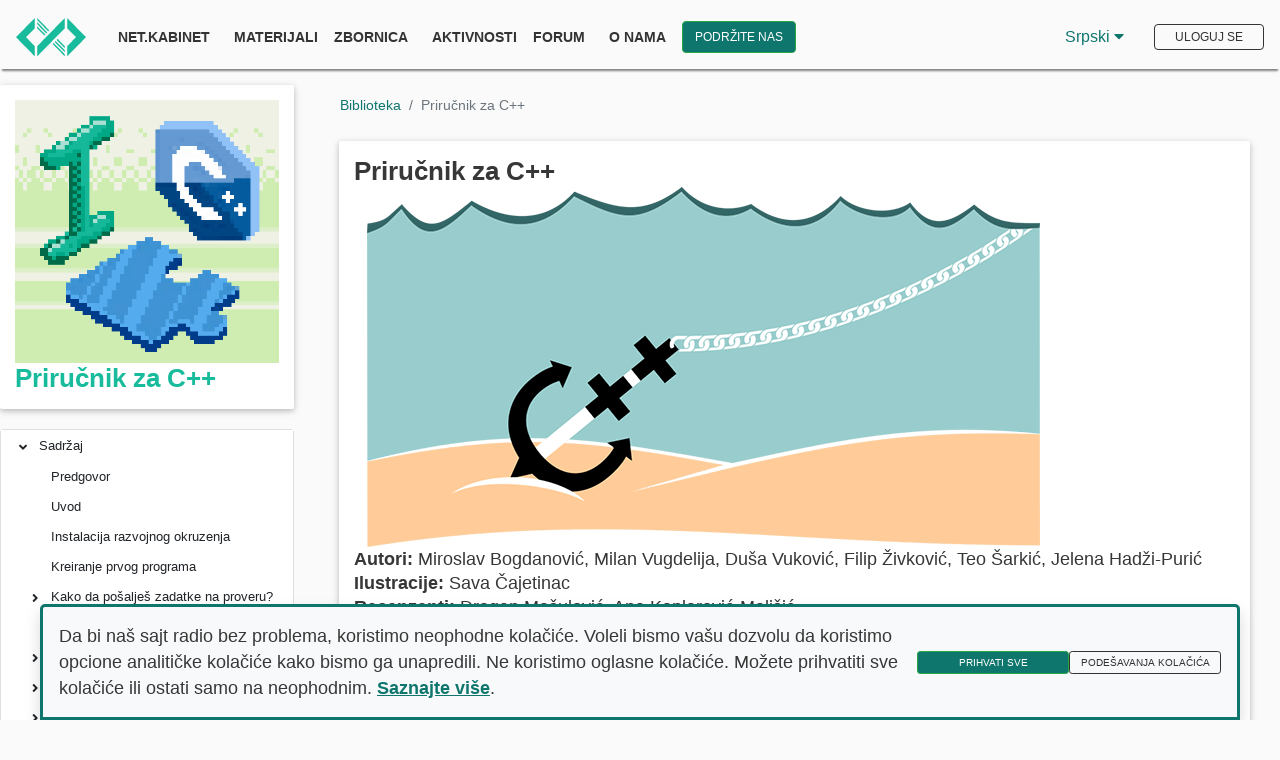

--- FILE ---
content_type: text/html; charset=utf-8
request_url: https://petlja.org/sr-Latn-RS/biblioteka/r/kursevi/prirucnik-cpp
body_size: 17175
content:
<!DOCTYPE html>

<html lang="sr-Latn-RS">

<head>
    <script nonce="8SFLdz31yFIM71OJnmXAtZI2SoXYdiJwrxAV2bVuQg0=">
        window.dataLayer = window.dataLayer || [];
            function gtag(){dataLayer.push(arguments);}

        // default we block
        gtag('consent', 'default', {
            'ad_storage': 'denied',
            'analytics_storage': 'denied',
            'ad_user_data': 'denied',
            'ad_personalization': 'denied',
            'wait_for_update': 500
        });

        // Read structured consent from AcceptedCookies cookie. Legacy fallback: 'true' string.
        (function(){
            function getCookieValue(name){
                var match = document.cookie.split('; ').find(function(r){ return r.indexOf(name + '=') === 0; });
                return match ? match.substring(name.length + 1) : '';
            }
            var analyticsGranted = false;
            var raw = getCookieValue('AcceptedCookies');
            if (raw) {
                if (raw === 'true') {
                    analyticsGranted = true; // legacy behavior
                } else {
                    try {
                        var parsed = JSON.parse(decodeURIComponent(raw));
                        if (parsed && typeof parsed.analytics !== 'undefined') {
                            analyticsGranted = !!parsed.analytics;
                        }
                    } catch(e) { /* ignore parse error */ }
                }
            }
            if (raw) {
                gtag('consent', 'update', {
                    'ad_storage': 'denied',
                    'analytics_storage': analyticsGranted ? 'granted' : 'denied',
                    'ad_user_data': 'denied',
                    'ad_personalization': 'denied',
                });
            }
        })();


</script>
    <!-- Google tag (gtag.js) -->
    <!-- Google Tag Manager -->
    <script nonce="8SFLdz31yFIM71OJnmXAtZI2SoXYdiJwrxAV2bVuQg0=">
        (function(w, d, s, l, i) {
            w[l] = w[l] || []; w[l].push({
                'gtm.start':
                    new Date().getTime(), event: 'gtm.js'
            }); var f = d.getElementsByTagName(s)[0],
                j = d.createElement(s), dl = l != 'dataLayer' ? '&l=' + l : ''; j.async = true; j.src =
                    'https://www.googletagmanager.com/gtm.js?id=' + i + dl; f.parentNode.insertBefore(j, f);
        })(window, document, 'script', 'dataLayer', 'GTM-W6TM286N');</script>
    <!-- End Google Tag Manager -->
    <meta charset="utf-8" />
    <meta name="viewport" content="width=device-width, initial-scale=1.0" />
    <meta name="description" content="Fondacija Petlja je osnovana sa ciljem unapređivanja algoritamske pismenosti u Srbiji" />
    <title>BubbleBee &#x2014;  | Petlja</title>
    <link rel="stylesheet" href="https://fonts.googleapis.com/css?family=Raleway:100,600|Montserrat:400,500,600|Ubuntu">
<link href="https://fonts.googleapis.com/css2?family=Source+Sans+Pro" rel="stylesheet">
<link rel="stylesheet" href="/lib/fontawesome-free-5.13.0-web/css/all.css" />
<link rel="stylesheet" href="/lib/jquery-ui-themes-1.12.1/themes/base/jquery-ui.css" />
<link rel="stylesheet" href="/lib/Swiper/swiper.min.css" />


    <link rel="stylesheet" href="/lib/bootstrap4/css/bootstrap.css" />
    <link rel="stylesheet" href="/css/min/petlja.min.css" />
    <link rel="stylesheet" href="/css/site.min.css?v=PId3Yae2KRHCN1GTkbpyPN3Lwz79NTjXT1kITpiqHVY" />
    <link rel="stylesheet" href="/css/chat.min.css?v=VhoMd500y2yNA4bz28mrLjzTiU8QKvdKm7LBwXmxIRI" />


    
    
    
        <link rel="stylesheet" href="/css/course.min.css?v=ZiY4fCtNqJbW6fbFDzMufuVckTYShllUTs7dTXRBtjc" />
    
    <link rel="stylesheet" href="https://cdnjs.cloudflare.com/ajax/libs/gijgo/1.9.10/combined/css/gijgo.min.css" integrity="sha384-QMEiWNKg0UOGwKkwDBtnji2KiJ6gXm7ozRr+cWesbG5b01dJRPa9ZaiJYNkrUhcK" crossorigin="anonymous">



    <script nonce="8SFLdz31yFIM71OJnmXAtZI2SoXYdiJwrxAV2bVuQg0=">!function(T,l,y){var S=T.location,k="script",D="instrumentationKey",C="ingestionendpoint",I="disableExceptionTracking",E="ai.device.",b="toLowerCase",w="crossOrigin",N="POST",e="appInsightsSDK",t=y.name||"appInsights";(y.name||T[e])&&(T[e]=t);var n=T[t]||function(d){var g=!1,f=!1,m={initialize:!0,queue:[],sv:"5",version:2,config:d};function v(e,t){var n={},a="Browser";return n[E+"id"]=a[b](),n[E+"type"]=a,n["ai.operation.name"]=S&&S.pathname||"_unknown_",n["ai.internal.sdkVersion"]="javascript:snippet_"+(m.sv||m.version),{time:function(){var e=new Date;function t(e){var t=""+e;return 1===t.length&&(t="0"+t),t}return e.getUTCFullYear()+"-"+t(1+e.getUTCMonth())+"-"+t(e.getUTCDate())+"T"+t(e.getUTCHours())+":"+t(e.getUTCMinutes())+":"+t(e.getUTCSeconds())+"."+((e.getUTCMilliseconds()/1e3).toFixed(3)+"").slice(2,5)+"Z"}(),iKey:e,name:"Microsoft.ApplicationInsights."+e.replace(/-/g,"")+"."+t,sampleRate:100,tags:n,data:{baseData:{ver:2}}}}var h=d.url||y.src;if(h){function a(e){var t,n,a,i,r,o,s,c,u,p,l;g=!0,m.queue=[],f||(f=!0,t=h,s=function(){var e={},t=d.connectionString;if(t)for(var n=t.split(";"),a=0;a<n.length;a++){var i=n[a].split("=");2===i.length&&(e[i[0][b]()]=i[1])}if(!e[C]){var r=e.endpointsuffix,o=r?e.location:null;e[C]="https://"+(o?o+".":"")+"dc."+(r||"services.visualstudio.com")}return e}(),c=s[D]||d[D]||"",u=s[C],p=u?u+"/v2/track":d.endpointUrl,(l=[]).push((n="SDK LOAD Failure: Failed to load Application Insights SDK script (See stack for details)",a=t,i=p,(o=(r=v(c,"Exception")).data).baseType="ExceptionData",o.baseData.exceptions=[{typeName:"SDKLoadFailed",message:n.replace(/\./g,"-"),hasFullStack:!1,stack:n+"\nSnippet failed to load ["+a+"] -- Telemetry is disabled\nHelp Link: https://go.microsoft.com/fwlink/?linkid=2128109\nHost: "+(S&&S.pathname||"_unknown_")+"\nEndpoint: "+i,parsedStack:[]}],r)),l.push(function(e,t,n,a){var i=v(c,"Message"),r=i.data;r.baseType="MessageData";var o=r.baseData;return o.message='AI (Internal): 99 message:"'+("SDK LOAD Failure: Failed to load Application Insights SDK script (See stack for details) ("+n+")").replace(/\"/g,"")+'"',o.properties={endpoint:a},i}(0,0,t,p)),function(e,t){if(JSON){var n=T.fetch;if(n&&!y.useXhr)n(t,{method:N,body:JSON.stringify(e),mode:"cors"});else if(XMLHttpRequest){var a=new XMLHttpRequest;a.open(N,t),a.setRequestHeader("Content-type","application/json"),a.send(JSON.stringify(e))}}}(l,p))}function i(e,t){f||setTimeout(function(){!t&&m.core||a()},500)}var e=function(){var n=l.createElement(k);n.src=h;var e=y[w];return!e&&""!==e||"undefined"==n[w]||(n[w]=e),n.onload=i,n.onerror=a,n.onreadystatechange=function(e,t){"loaded"!==n.readyState&&"complete"!==n.readyState||i(0,t)},n}();y.ld<0?l.getElementsByTagName("head")[0].appendChild(e):setTimeout(function(){l.getElementsByTagName(k)[0].parentNode.appendChild(e)},y.ld||0)}try{m.cookie=l.cookie}catch(p){}function t(e){for(;e.length;)!function(t){m[t]=function(){var e=arguments;g||m.queue.push(function(){m[t].apply(m,e)})}}(e.pop())}var n="track",r="TrackPage",o="TrackEvent";t([n+"Event",n+"PageView",n+"Exception",n+"Trace",n+"DependencyData",n+"Metric",n+"PageViewPerformance","start"+r,"stop"+r,"start"+o,"stop"+o,"addTelemetryInitializer","setAuthenticatedUserContext","clearAuthenticatedUserContext","flush"]),m.SeverityLevel={Verbose:0,Information:1,Warning:2,Error:3,Critical:4};var s=(d.extensionConfig||{}).ApplicationInsightsAnalytics||{};if(!0!==d[I]&&!0!==s[I]){var c="onerror";t(["_"+c]);var u=T[c];T[c]=function(e,t,n,a,i){var r=u&&u(e,t,n,a,i);return!0!==r&&m["_"+c]({message:e,url:t,lineNumber:n,columnNumber:a,error:i}),r},d.autoExceptionInstrumented=!0}return m}(y.cfg);function a(){y.onInit&&y.onInit(n)}(T[t]=n).queue&&0===n.queue.length?(n.queue.push(a),n.trackPageView({})):a()}(window,document,{
src: "https://js.monitor.azure.com/scripts/b/ai.2.min.js", // The SDK URL Source
crossOrigin: "anonymous", 
cfg: { // Application Insights Configuration
    connectionString: 'InstrumentationKey=59a38f5b-1aae-4e11-a21f-cb4216f31f4b;IngestionEndpoint=https://westeurope-5.in.applicationinsights.azure.com/;LiveEndpoint=https://westeurope.livediagnostics.monitor.azure.com/'
}});</script>
</head>
<body>
    
<div id="cc-banner" class="cc-banner shadow p-3 bg-light justify-content-between align-items-center fixed-bottom d-none" role="dialog" aria-live="polite" aria-label="Pristanak na kolačiće">
    <p class="mb-0">
        Da bi naš sajt radio bez problema, koristimo neophodne kolačiće. Voleli bismo vašu dozvolu da koristimo opcione analitičke kolačiće kako bismo ga unapredili. Ne koristimo oglasne kolačiće. Možete prihvatiti sve kolačiće ili ostati samo na neophodnim.
        <a href="/sr-Latn-RS/petlja/termsofservice#cookies" class="cookie-link-pp">Saznajte više</a>.
    </p>
    <div>
        <button type="button" id="cc-accept" class="btn btn-success btn-sm me-2">Prihvati sve</button>
        <button type="button" id="cc-options" class="btn btn-outline-success btn-sm">Podešavanja kolačića</button>
    </div>
</div>

<div class="modal fade" id="cc-settings-modal" tabindex="-1" aria-labelledby="cc-settings-label" aria-hidden="true">
    <div class="modal-dialog cookie-consent">
        <div class="modal-content">
            <div class="modal-header">
                <h5 class="modal-title" id="cc-settings-label">Podešavanja kolačića</h5>
                <button type="button" class="close" data-dismiss="modal" aria-label="Zatvori"> <span aria-hidden="true">&times;</span></button>
            </div>
            <div class="modal-body">
                <p>Upravljajte svojim podešavanjima kolačića:</p>
                <div class="form-check mb-2">
                    <input class="form-check-input" type="checkbox" id="cc-essential" checked disabled>
                    <label class="form-check-label fw-bold" for="cc-essential">
                        Osnovni kolačići (uvek uključeni)
                    </label>
                    <small class="text-muted d-block">Ovi kolačići su neophodni za ispravan rad sajta.</small>
                </div>
                <div class="form-check mb-2">
                    <input class="form-check-input" type="checkbox" id="cc-analytics">
                    <label class="form-check-label fw-bold" for="cc-analytics">
                        Analitički kolačići
                    </label>
                    <small class="text-muted d-block">Pomažu nam da poboljšamo sajt kroz razumevanje načina korišćenja.</small>
                </div>
                <div class="form-check mb-2">
                    <input class="form-check-input" type="checkbox" id="cc-ads" disabled>
                    <label class="form-check-label fw-bold" for="cc-ads">
                        Oglasni kolačići (uvek isključeni)
                    </label>
                    <small class="text-muted d-block">Ne koristimo oglase i ne šaljemo informacije za praćenje oglasa trećim stranama.</small>
                </div>
                <p class="mt-3">
                    Pogledajte našu
                    <a href="/sr-Latn-RS/petlja/termsofservice" target="_blank" class="cookie-link-pp">Politiku privatnosti</a>
                    za više informacija.
                </p>
            </div>
            <div class="modal-footer">
                <button type="button" id="cc-save" class="btn btn-success">Sačuvaj podešavanja</button>
            </div>
        </div>
    </div>
</div>
    <!-- Google Tag Manager (noscript) -->
    <noscript>
        <iframe src="https://www.googletagmanager.com/ns.html?id=GTM-W6TM286N"
                height="0" width="0" style="display:none;visibility:hidden"></iframe>
    </noscript>
    
        <div class="main-body-content">
    
        <!-- End Google Tag Manager (noscript) -->
        


    <div class="wrapper header-pinned" id="header-wrapper">
        <header>
            <div id="scroll-progress"></div>
            <nav class="navbar navbar-expand-lg navbar-light d-block d-lg-flex">
                <a class="navbar-brand mr-4" href="/sr-Latn-RS"><img src="/images/petlja-logo-bt.svg" style="width:70px;" alt="Petlja.org logo"></a>
                <button class="navbar-toggler float-right float-lg-none mt-2" type="button" data-toggle="collapse" data-target="#navbarNavDropdown" aria-controls="navbarNavDropdown" aria-expanded="false" aria-label="Toggle navigation"> <span class="navbar-toggler-icon"></span> </button>
                <div class="collapse navbar-collapse" id="navbarNavDropdown">
                    <ul class="navbar-nav mr-auto">
                            <li class="nav-item pr-2"> <a class="nav-link" href="/sr-Latn-RS/net.kabinet" style="font-weight: 800">Net.Kabinet</a></li>
                            <li class="nav-item dropdown">
                                <a class="nav-link dropdown-toggle" href="#" id="navbarDropdownMenuLink" role="button" data-toggle="dropdown" aria-haspopup="true" aria-expanded="false"> Materijali </a>
                                <div class="dropdown-menu shadow-lg" aria-labelledby="navbarDropdownMenuLink">
                                    <a class="dropdown-item" href="/sr-Latn-RS/net.kabinet"> Škola </a>
                                    <a class="dropdown-item" href="/sr-Latn-RS/zbirke"> Zbirka </a>
                                    <a class="dropdown-item" href="/sr-Latn-RS/takmicenja"> Takmičenja </a>
                                    <a class="dropdown-item" href="/sr-Latn-RS/biblioteka"> Biblioteka </a>
                                </div>
                            </li>
                            <li class="nav-item pr-2"> <a class="nav-link" href="/sr-Latn-RS/zbornica">Zbornica</a> </li>
                            <li class="nav-item dropdown">
                                <a class="nav-link dropdown-toggle" href="#" id="navbarDropdownMenuLink" role="button" data-toggle="dropdown" aria-haspopup="true" aria-expanded="false"> Aktivnosti </a>
                                <div class="dropdown-menu shadow-lg" aria-labelledby="navbarDropdownMenuLink">
                                    <a class="dropdown-item" href="/sr-Latn-RS/raspetljavanje"> rasPETLJAvanje </a>
                                    <a class="dropdown-item" href="/sr-Latn-RS/lsp"> Letnja škola programiranja </a>
                                    <a class="dropdown-item" href="/sr-Latn-RS/techtok"> TechTokChallange </a>
                                </div>
                            </li>
                            <li class="nav-item pr-2"> <a class="nav-link" href="https://algora.petlja.org">Forum</a> </li>
                            <li class="nav-item dropdown">
                                <a class="nav-link dropdown-toggle" href="#" id="navbarDropdownMenuLink" role="button" data-toggle="dropdown" aria-haspopup="true" aria-expanded="false"> O nama </a>
                                <div class="dropdown-menu shadow-lg" aria-labelledby="navbarDropdownMenuLink">
                                    <a class="dropdown-item" href="/sr-Latn-RS/vesti"> Vesti </a>
                                    <a class="dropdown-item" href="/sr-Latn-RS/petlja/fondacija"> Fondacija Petlja </a>
                                    <a class="dropdown-item" href="/sr-Latn-RS/petlja/tim"> Tim Petlje </a>
                                    <a class="dropdown-item" href="/sr-Latn-RS/projekti">Projekti</a>
                                    <a class="dropdown-item" href="/sr-Latn-RS/petlja/podrska"> Podržali su nas </a>
                                </div>
                            </li>

                        <li>
                            <a class="ml-2 btn btn-success w-100 pl-2 pr-2 pt-2 pb-2 supportUs-link" aria-labelledby="Link ka stranici za doniranje Petlji" href="/sr-Latn-RS/donacije">Podržite nas</a>
                        </li>
                    </ul>

                            <div class="dropdown-language-pick mr-4" id="languageDropdownDiv" tabindex="0">
                                <button class="language-btn" id="languageBtn" tabindex="-1">
                                    Srpski
                                    <span aria-hidden="true">
                                        <i class="fa fa-caret-down"></i>
                                    </span>
                                </button>
                                <div class="dropdown-language-options" id="languageOptions">
                                        <a href="/sr-Cyrl-RS/biblioteka/r/kursevi/prirucnik-cpp
                                            " class="language-option">Ћирилица</a>
                                        <a href="/sr-Latn-RS/biblioteka/r/kursevi/prirucnik-cpp" class="language-option">Latinica</a>
                                                <a href="/en/library" class="language-option">English</a>


                                </div>
                            </div>


    <button type="button" class="btn btn-outline-success my-2 my-sm-0 mt-3 home-login-btn" data-toggle="modal" data-target="#loginModal" data-whatever="login" id="login-btn-home">Uloguj se</button>

<script nonce="8SFLdz31yFIM71OJnmXAtZI2SoXYdiJwrxAV2bVuQg0=">
    var isAuthenticated = "False".toLowerCase();
</script>                </div>
            </nav>
        </header>
    </div>


<div id="reportModal" class="modalBackground">
    <div id="reportProblemModal" class="reportProblemModal">
        <h2> Prijavi problem </h2>
        <hr />
        <h1>  Obeleži sve kategorije koje odgovaraju problemu</h1>
        <label class="problemCheckboxes">
            <p>Problem sa prikazivanjem <span>Stranica ili neki deo stranice se ne prikazuje očekivano.</span></p>
            <input type="checkbox" name="ptype1" value="Problem sa prikazivanjem">
            <span class="checkmarkProblem" id="ptype1"></span>
        </label>
        <label class="problemCheckboxes">
            <p>Problemi sa zadatkom <span> Neispravni primeri, neočekivana rešenja, postavka...</span></p>
            <input type="checkbox" name="ptype2" value="Problem sa zadatkom">
            <span class="checkmarkProblem" id="ptype2"></span>
        </label>
        <label class="problemCheckboxes">
            <p>Problemi sa grader-om <span> Dugo čekam na rezultat, ne dobijam rezultat...</span></p>
            <input type="checkbox" name="ptype3" value="Problem sa grader-om">
            <span class="checkmarkProblem" id="ptype3"></span>
        </label>
        <label class="problemCheckboxes">
            <p>Problemi sa sadržajem <span> Greška u tekstu, neispravna formula...</span></p>
            <input type="checkbox" name="ptype4" value="Problem sa sadržajem">
            <span class="checkmarkProblem" id="ptype4"></span>
        </label>
        <label class="problemCheckboxes">
            <p>Ostalo <span> Ne mogu da se logujem, problem sa kontrolnom tablom...</span></p>
            <input type="checkbox" name="ptype5" value="'To vam je nešto u kodu'">
            <span class="checkmarkProblem" id="ptype5"></span>
        </label>
        <div class="problemInfo">
            <h3> Još detalja - opišite nam problem </h3>
            <textarea rows="4" cols="85" placeholder="Opišite nam detaljno šta se dešava ili kako da reprodukujemo problem." id="problemDescription"></textarea>
            <br />
        </div>
        <div class="alert alert-danger problem-alert" role="alert" style="display: none;" id="validation-alert-description">
            Molimo vas, opišite nam problem malo detaljnije.
        </div>
        <div class="alert alert-danger problem-alert" role="alert" style="display: none;" id="validation-alert-category">
            Obavezno je izabrati bar jednu kategoriju problema.
        </div>
        <button type="button" class="btn btn-success" id="send-report">Prijavi</button>
        <button type="button" class="btn btn-light close-problem-modal">Odustani</button>
    </div>

    <div id="success-report-modal" class="success-report-modal">
        Uspešno ste prijavili problem! <br/>
        Status problema i sve dodatne informacije možete pratiti klikom na <b><a id="link-to-problem" href="">link</a></b>.

        <button type="button" class="btn btn-success close-problem-modal">OK</button>
    </div>

    <div id="failed-report-modal" class="success-report-modal">
        Nažalost nismo trenutno u mogućnosti da obradimo vaš zahtev. <br />
        Molimo vas da pokušate kasnije.
        <button type="button" class="btn btn-success close-problem-modal">OK</button>
    </div>
</div> 
        

        

    <div class="d-none course-instance-content" data-courseId="prirucnik-cpp" data-usertype="0"></div>

<div class="wrapper">
    <div class="row mt-3">
        <div class="col-md-3">
            <div class="panel-group" id="accordion">
                <div class="course-box">
                    <div class="course-content">
                        <h4 class="course-title">
                                <div class="bubblebeelogo">
                                    <img src="https://petljamediastorage.blob.core.windows.net/root/Media/Default/Kursevi/OnlineNastava/logos/spec_it/pocetnici_cpp.png" />
                                </div>
                            <span style="color: #18bc9c;">Priru&#x10D;nik za C&#x2B;&#x2B;</span>
                        </h4>
                    </div>
                </div>


                <div class="card navtree" id="treecontainer">
                    <small>
                        <div id="tree">
                        </div>
                    </small>
                </div>
            </div>
        </div>
        <div class="col-md-9">
            <nav aria-label="breadcrumb">
                <ol class="breadcrumb">
                        <li class="breadcrumb-item"><a href="//biblioteka">Biblioteka</a></li>
                    
                    <li class="breadcrumb-item active">Priru&#x10D;nik za C&#x2B;&#x2B;</li>
                </ol>
            </nav>
            <div class="col-md-12" id="main-content">
                <div class="course-box">
                    <div class="course-content">
                            <h4 class="course-title">
                                Priru&#x10D;nik za C&#x2B;&#x2B;
                            </h4>

                        <div>
                            <p><img src="https://petljamediastorage.blob.core.windows.net/root/Media/Default/Kursevi/prirucnik-cpp/Cpp-naslovna.png" alt="" /></p>
<p><strong>Autori:</strong>
Miroslav Bogdanović, Milan Vugdelija, Duša Vuković, Filip Živković, Teo Šarkić, Jelena Hadži-Purić</p>
<p><strong>Ilustracije:</strong>
Sava Čajetinac</p>
<p><strong>Recenzenti:</strong>
Dragan Mašulović, Ana Kaplarević-Mališić</p>
<p><strong>Sadržaj:</strong></p>
<p><a href="/biblioteka/r/lekcije/prirucnik-cpp/predgovor">Predgovor</a></p>
<p><a href="/biblioteka/r/lekcije/prirucnik-cpp/uvod">Uvod</a></p>
<p><a href="/biblioteka/r/lekcije/prirucnik-cpp/instalacija-razvojnog-okruzenja">Instalacija razvojnog okruzenja</a></p>
<p><a href="/biblioteka/r/lekcije/prirucnik-cpp/kreiranje-prvog-programa">Kreiranje prvog programa</a></p>
<p><a href="/biblioteka/r/lekcije/prirucnik-cpp/kakodaposaljeszadatke">Kako da pošalješ zadatke na proveru?</a></p>
<p><a href="/biblioteka/r/lekcije/prirucnik-cpp/greske">Greške (kršenje pravila pisanja)</a></p>
<p><a href="/biblioteka/r/lekcije/prirucnik-cpp/ispisivanje">Ispisivanje</a></p>
<p><a href="/biblioteka/r/lekcije/prirucnik-cpp/racunanje">Računanje</a></p>
<p><a href="/biblioteka/r/lekcije/prirucnik-cpp/promenljive">Promenljive</a></p>
<p><a href="/biblioteka/r/lekcije/prirucnik-cpp/postepeno-izvrsavanje-programa">Postepeno izvršavanje programa</a></p>
<p><a href="/biblioteka/r/lekcije/prirucnik-cpp/postepeno-izvrsavanje-programa-codeblocks">Postepeno izvršavanje programa</a></p>
<p><a href="/biblioteka/r/lekcije/prirucnik-cpp/unos-podataka">Unos podataka</a></p>
<p><a href="/biblioteka/r/lekcije/prirucnik-cpp/logickitipilogickeoperacije">Logički tip i logičke operacije</a></p>
<p><a href="/biblioteka/r/lekcije/prirucnik-cpp/uslovno-izvrsavanje">Uslovno izvršavanje</a></p>
<p><a href="/biblioteka/r/lekcije/prirucnik-cpp/grananje">Grananje</a></p>
<p><a href="/biblioteka/r/lekcije/prirucnik-cpp/stringovi1">Stringovi 1</a></p>
<p><a href="/biblioteka/r/lekcije/prirucnik-cpp/trazenje-gresaka-u-programu">Traženje grešaka u programu</a></p>
<p><a href="/biblioteka/r/lekcije/prirucnik-cpp/trazenje-gresaka-u-programu-codeblocks">Traženje grešaka u programu</a></p>
<p><a href="/biblioteka/r/lekcije/prirucnik-cpp/kombinovanjeuslovnihnaredbi">Kombinovanje uslovnih naredbi</a></p>
<p><a href="/biblioteka/r/lekcije/prirucnik-cpp/oblast-vazenja-promenljivih">Oblast važenja promenljivih</a></p>
<p><a href="/biblioteka/r/lekcije/prirucnik-cpp/petlje-while">Petlje WHILE</a></p>
<p><a href="/biblioteka/r/lekcije/prirucnik-cpp/petlje-for">Petlje FOR</a></p>
<p><a href="/biblioteka/r/lekcije/prirucnik-cpp/kombinovanjenaredbiponavljanja">Kombinovanje naredbi ponavljanja</a></p>
<p><a href="/biblioteka/r/lekcije/prirucnik-cpp/nizovi">Nizovi</a></p>
<p><a href="/biblioteka/r/lekcije/prirucnik-cpp/funkcije">Funkcije</a></p>
<p><a href="/biblioteka/r/lekcije/prirucnik-cpp/stringovi2">Stringovi 2</a></p>
<p><a href="/biblioteka/r/lekcije/prirucnik-cpp/ulazni-i-izlazni-parametri">Ulazni i izlazni parametri</a></p>
<p><a href="/biblioteka/r/lekcije/prirucnik-cpp/automatsko-citanje-ulaznih-podataka">Automatsko čitanje ulaznih podataka</a></p>
<p><a href="/biblioteka/r/lekcije/prirucnik-cpp/matrice">Matrice</a></p>


                        </div>
                    </div>
                </div>
            </div>
        </div>
    </div>
</div>


       
        </div>
        <footer class="main_footer">
        <div class="footer-top-bar container col-12">
            <div class="wrapper">
                <div class="row footer-links-row">
                    <div class="col-md-6 col-12 footer-links">
                        <ul class="footer-link-list">
                            <li class="footer-links-list-item-first">
                                <a href="/petlja/termsofservice">Politika privatnosti</a>
                            </li>
                            <li class="footer-links-list-item">
                                <a class="footer-links-link" href="/petlja/termsofservice#cookies">Pravila o upotrebi kolačića </a>
                            </li>
                            <li class="footer-links-list-item">
                                <a class="footer-links-link" href="/petlja/fondacija">O nama</a>
                            </li>
                            <li class="footer-links-list-item">
                                <a class="footer-links-link" href="/petlja/podrska">Partneri</a>
                            </li>
                            <li class="footer-links-list-item">
                                <a class="footer-links-link" href="https://algora.petlja.org/">Forum</a>
                            </li>
                            <li class="footer-links-list-item">
                                <a class="footer-links-link" href="/donacije">Doniraj</a>
                            </li>
                            <li class="footer-links-list-item-last">
                                <a class="footer-links-link" href="/petlja/tim">Naš tim</a>
                            </li>
                        </ul>
                        <div>
                            <small class="gray">© Copyright 2026. Petlja.org</small>
                        </div>
                    </div>
                    <div class="social-network-icons col-md-6">
                        <div class="row">
                            <div class="col-md-8 col-12 text-right mt-3">
                                <ul class="social-network-icons-list">
                                    <li class="social-network-icons-list-item">
                                        <a href="https://www.facebook.com/Petlja.org/" aria-label="Petljina stranica na Fejsbuku">
                                            <i class="fab fa-facebook-square ml-2 p-2"></i>
                                        </a>
                                    </li>
                                    <li class="social-network-icons-list-item">
                                        <a href="https://www.instagram.com/fondacijapetlja/" aria-label="Petljin Instagram nalog">
                                            <i class="fab fa-instagram-square ml-2 p-2"></i>
                                        </a>
                                    </li>
                                    <li class="social-network-icons-list-item">
                                        <a href="https://www.linkedin.com/company/loop-foundation/" aria-label="Petljin LinkedIn nalog">
                                            <i class="fab fa-linkedin ml-2 p-2"></i>
                                        </a>
                                    </li>
                                    <li class="social-network-icons-list-item">
                                        <a href="https://www.youtube.com/channel/UCW1aYWf6TPaVROfu4NyMWOQ" aria-label="Petljin Jutjub kanal">
                                            <i class="fab fa-youtube-square p-2"></i>
                                        </a>
                                    </li>
                                    <li class="social-network-icons-list-item">
                                        <a href="https://www.github.com/Petlja" aria-label="Petljin GitHub nalog">
                                            <i class="fab fa-github-square p-2"></i>
                                        </a>
                                    </li>
                                </ul>
                            </div>
                            <div class="col-md-4 col-12 text-right">
                                <address class="white p-3 small footer-logo">
                                    <img class="mb-2" src="/images/img/logo.png" width="100px" height="auto" alt="Petlja.org logo">
                                    <br>
                                    <b>Fondacija Petlja</b>
                                    <br>
                                    <a href="mailto:loop@petlja.org" aria-label="Pošaljite imejl Petlji">loop@petlja.org</a>
                                </address>

                            </div>
                        </div>
                    </div>

                </div>

                <div class="row">
                    <div class="col-6 clearfix mb-1">
                    </div>

                </div>
            </div>
        </div>

    </footer>

    
    <script nonce="8SFLdz31yFIM71OJnmXAtZI2SoXYdiJwrxAV2bVuQg0=">var announcementData = {}</script>
    <div class="modal" id="announcementModal" tabindex="-1" role="dialog" aria-labelledby="announcementModalLabel" aria-modal="true">
        <div class="modal-dialog" role="document">
            <div class="modal-content">
                <div class="modal-header">
                    <h5 class="modal-title" id="announcementModalLabel"> Obaveštenje</h5>
                    <button type="button" class="close" data-dismiss="modal" aria-label="Close">
                        <span aria-hidden="true">&times;</span>
                    </button>
                </div>
                <div class="modal-body">
                    <div class="hidden">
                        <span id="announcementValidation">Molimo vas da popunite sva polja obeležena kao obavezna.</span>
                        <span id="announcementError">Desila se greška prilikom slanja vašeg odgovora.</span>
                        <span id="announcementSuccess">Vaš odgovor je zabeležen. Hvala!</span>
                        <span id="announcementSuccessMultiple">Vaši odgovori su zabeleženi. Hvala!</span>
                    </div>
                </div>
                <div class="modal-footer">
                    <button type="button" class="btn btn-primary submit">Pošalji</button>
                    <button type="button" class="btn btn-secondary" data-dismiss="modal">Otkaži</button>
                </div>
            </div>
        </div>
    </div>

    
    <div class="modal fade" id="loginModal" tabindex="-1" role="dialog" aria-labelledby="loginModalLabel" aria-modal="true">
        <div class="modal-dialog login-modal">
            <div class="modal-content">
                <div class="modal-header">
                    <h1 class="modal-title" id="loginModalLabel"> Uloguj se na petlja.org</h1>
                    <button type="button" class="close" data-dismiss="modal" aria-label="Zatvori dijalog za prijavu">
                        <span aria-hidden="true">&times;</span>
                    </button>
                </div>
                <div class="modal-body" id="external-login-body">
                    <div class="col-12 pr-0">
                        <form method="post" class="form-horizontal" action="/sr-Latn-RS/Account/ExternalLogin">
                            <div class="form-group row">
                                <button type="submit" name="provider" value="Microsoft" class="btn btn-microsoft mt-1 col-sm-12 col-md-4 external-login-btn" id="login-microsoft">
                                    <i class="fab fa-microsoft" aria-hidden="true"></i> MICROSOFT
                                </button>
                                <button type="submit" name="provider" value="Google" class="btn btn-google mt-1 col-sm-12 col-md-3 external-login-btn" id="login-google">
                                    <i class="fab fa-google" aria-hidden="true"></i> GOOGLE
                                </button>
                                <button type="submit" name="provider" value="Facebook" class="btn btn-facebook mt-1 col-sm-12 col-md-3 external-login-btn" id="login-facebook">
                                    <i class="fab fa-facebook-f" aria-hidden="true"></i> FACEBOOK
                                </button>
                            </div>
                        <input name="__RequestVerificationToken" type="hidden" value="CfDJ8C2VjQey5EdBun58A7SRCFik-E-12RaCXU7XrrMQTvYmKsxC1orXiQIUPblrmWn5dzxYejU6LW3hOKBNfb53hqgAleDYmDtZtEoUEGV-NKZ5bgzPZPv21IQFkdGDur9Wuq32meAbZkEPCbSHNsQVRfU" /></form>
                    </div>
                </div>
                <div class="modal-body">
                    <form method="post" id="login-nav" action="/sr-Latn-RS/Account?returnurl=%2Fsr-Latn-RS%2Fbiblioteka%2Fr%2Fkursevi%2Fprirucnik-cpp">
                        <div class="form-group" id="login-username">
                            <label for="username" class="col-form-label">E-mail adresa ili korisničko ime</label>
                            <input type="text" class="form-control" autocomplete="username" id="username" aria-describedby="login-step-no-user" name="LoginViewModel.UserNameOrEmail" value="" />
                            <span class="text-danger field-validation-valid" data-valmsg-for="LoginViewModel.UserNameOrEmail" data-valmsg-replace="true"></span>
                        </div>
                        <div class="form-group" id="login-petlja">
                            <label for="password" class="col-form-label">Lozinka</label>
                            <a class="float-right forgot-pass" href="/sr-Latn-RS/Account/ForgotPassword">Zaboravio/zaboravila si lozinku?</a>
                            <input type="password" autocomplete="current-password" class="form-control" id="password" name="LoginViewModel.Password">
                            <span class="text-danger field-validation-valid" data-valmsg-for="LoginViewModel.Password" data-valmsg-replace="true"></span>
                        </div>
                        <div class="form-group checkbox" id="login-remember-me">
                            <input id="remember-me-checkbox" class="remember-me-checkbox" type="checkbox" data-val="true" data-val-required="The RememberMe field is required." name="LoginViewModel.RememberMe" value="true" />
                            <label for="remember-me-checkbox">Zapamti me</label>
                        </div>
                        <div class="form-group">
                            <button type="button" class="btn btn-success mt-2 font-weight-bold login-next-finish-button" id="login-next">Dalje</button>
                            <button type="submit" class="btn btn-success mt-2 font-weight-bold login-next-finish-button" id="login-finish">Uloguj se</button>
                        </div>
                        <div class="d-none">
                            <input id="page-hash" type="text" name="LoginViewModel.Hash" value="" />
                        </div>
                        <div class="text-danger login-step-is-hidden" id="login-step-no-user">Uneto korisničko ime ili adresa e-pošte ne postoji.</div>
                    <input name="__RequestVerificationToken" type="hidden" value="CfDJ8C2VjQey5EdBun58A7SRCFik-E-12RaCXU7XrrMQTvYmKsxC1orXiQIUPblrmWn5dzxYejU6LW3hOKBNfb53hqgAleDYmDtZtEoUEGV-NKZ5bgzPZPv21IQFkdGDur9Wuq32meAbZkEPCbSHNsQVRfU" /><input name="LoginViewModel.RememberMe" type="hidden" value="false" /></form>
                </div>
                <div class="modal-footer">
                    <p>
                        Nemaš nalog? <a class="register-link" href="/sr-Latn-RS/Account/Register">Napravi novi nalog</a>
                    </p>
                </div>
            </div>
        </div>
    </div>

    



    <script nonce="8SFLdz31yFIM71OJnmXAtZI2SoXYdiJwrxAV2bVuQg0=">
    if (window.location.hash == '#_=_') {
        window.location.hash = ''; // for older browsers, leaves a # behind
        history.pushState('', document.title, window.location.pathname); // nice and clean
    }
</script>

<!-- Global site tag (gtag.js) - Google Analytics
<script async src="https://www.googletagmanager.com/gtag/js?id=UA-102292461-1"></script>
<script>
    window.dataLayer = window.dataLayer || [];
    function gtag() { dataLayer.push(arguments); }
    gtag('js', new Date());

    gtag('config', 'UA-102292461-1');
</script>-->
        <script src="https://cdnjs.cloudflare.com/ajax/libs/mathjax/2.7.5/MathJax.js?config=TeX-MML-AM_CHTML" integrity="sha384-3lJUsx1TJHt7BA4udB5KPnDrlkO8T6J6v/op7ui0BbCjvZ9WqV4Xm6DTP6kQ/iBH" crossorigin="anonymous"></script>

<script src="/lib/Swiper/swiper.min.js"></script>


    <script src="/lib/jquery/dist/jquery.min.js"></script>
    <script src="/lib/bootstrap4/js/bootstrap.bundle.min.js"></script>
    <script src="/js/modal.js"></script>
    <script src="/js/setswiper.js"></script>
    <script src="/js/bootstrapToggleIni.js"></script>
    <script src="/js/site.min.js?v=t9URN1vmW6H3otWDWsfHtm84ZCU1ODrrgXcHkiA2b9c"></script>
    <script src="/js/token.min.js?v=0TSn9Exb9a4r6SH5BD3FhticTOC6wysrpkUB8LWWzeM"></script>
    <script src="/js/chat.min.js?v=UmxxhbNEddatnR125cZyWPJ_Oy2qhMCWVr23eQx-wjs"></script>
    <script src="/js/announcements.min.js?v=M8uaam5fBU8246WKOrpt_dLPyoiCRVt0MYlF8FkIMNw"></script>

<script src="/lib/jquery-ui-1.12.1/jquery-ui.min.js"></script>

    

    <script nonce="8SFLdz31yFIM71OJnmXAtZI2SoXYdiJwrxAV2bVuQg0=">
        var root = {"toExpand":["0"],"tree":[{"nodes":[{"nodes":null,"text":"Predgovor","id":124603,"uniqueId":"L124603","displayAlias":"/biblioteka/r/lekcije/prirucnik-cpp/predgovor"},{"nodes":null,"text":"Uvod","id":124604,"uniqueId":"L124604","displayAlias":"/biblioteka/r/lekcije/prirucnik-cpp/uvod"},{"nodes":null,"text":"Instalacija razvojnog okruzenja","id":124605,"uniqueId":"L124605","displayAlias":"/biblioteka/r/lekcije/prirucnik-cpp/instalacija-razvojnog-okruzenja"},{"nodes":null,"text":"Kreiranje prvog programa","id":124606,"uniqueId":"L124606","displayAlias":"/biblioteka/r/lekcije/prirucnik-cpp/kreiranje-prvog-programa"},{"nodes":[{"nodes":null,"text":"Zdravo svete!","id":29791,"uniqueId":"P29791","displayAlias":"/biblioteka/r/ZdravoSvete"}],"text":"Kako da pošalješ zadatke na proveru?","id":124607,"uniqueId":"L124607","displayAlias":"/biblioteka/r/lekcije/prirucnik-cpp/kakodaposaljeszadatke"},{"nodes":null,"text":"Greške","id":124608,"uniqueId":"L124608","displayAlias":"/biblioteka/r/lekcije/prirucnik-cpp/greske"},{"nodes":[{"nodes":null,"text":"Ispis je lak","id":27770,"uniqueId":"P27770","displayAlias":"/biblioteka/r/Problems/LakIspis"},{"nodes":null,"text":"Ime i prezime","id":27772,"uniqueId":"P27772","displayAlias":"/biblioteka/r/Problems/ImeIPrezime"},{"nodes":null,"text":"Zvezdice","id":29797,"uniqueId":"P29797","displayAlias":"/biblioteka/r/Problems/Zvezdice"},{"nodes":null,"text":"Račun","id":29798,"uniqueId":"P29798","displayAlias":"/biblioteka/r/Problems/Racun"}],"text":"Ispisivanje","id":124609,"uniqueId":"L124609","displayAlias":"/biblioteka/r/lekcije/prirucnik-cpp/ispisivanje"},{"nodes":[{"nodes":null,"text":"Komutativnost","id":29816,"uniqueId":"P29816","displayAlias":"/biblioteka/r/Problems/Komutativnost"},{"nodes":null,"text":"Poredjaj vrednosti izraza","id":29818,"uniqueId":"P29818","displayAlias":"/biblioteka/r/Problems/PoredjajVrednostiIzraza"},{"nodes":null,"text":"Benzin ili dizel","id":29819,"uniqueId":"P29819","displayAlias":"/biblioteka/r/Problems/Benzin ili dizel"},{"nodes":null,"text":"Merdevine","id":29821,"uniqueId":"P29821","displayAlias":"/biblioteka/r/Problems/Merdevine"}],"text":"Računanje","id":124610,"uniqueId":"L124610","displayAlias":"/biblioteka/r/lekcije/prirucnik-cpp/racunanje"},{"nodes":[{"nodes":null,"text":"Definicija promenljive - greška","id":29842,"uniqueId":"P29842","displayAlias":"/biblioteka/r/Problems/DefinicijaPromenljive"},{"nodes":null,"text":"Nedozvoljeno ime - greška","id":29845,"uniqueId":"P29845","displayAlias":"/biblioteka/r/Problems/NedozvoljenoIme"}],"text":"Promenljive","id":124611,"uniqueId":"L124611","displayAlias":"/biblioteka/r/lekcije/prirucnik-cpp/promenljive"},{"nodes":null,"text":"Postepeno izvršavanje programa","id":124612,"uniqueId":"L124612","displayAlias":"/biblioteka/r/lekcije/prirucnik-cpp/postepeno-izvrsavanje-programa"},{"nodes":null,"text":"Postepeno izvršavanje programa koristeći razvojno okruženje Code","id":124613,"uniqueId":"L124613","displayAlias":"/biblioteka/r/lekcije/prirucnik-cpp/postepeno-izvrsavanje-programa-codeblocks"},{"nodes":[{"nodes":null,"text":"Poslednji školski čas","id":27760,"uniqueId":"P27760","displayAlias":"/biblioteka/r/Problems/PoslednjiSkolskiCas"},{"nodes":null,"text":"Unos i ispis broja","id":28786,"uniqueId":"P28786","displayAlias":"/biblioteka/r/Problems/UnosIspis"},{"nodes":null,"text":"Konverzija vremena","id":28787,"uniqueId":"P28787","displayAlias":"/biblioteka/r/Problems/KonverzijaVremena"},{"nodes":null,"text":"Pravougaonik","id":28792,"uniqueId":"P28792","displayAlias":"/biblioteka/r/Problems/Pravougaonik"},{"nodes":null,"text":"Proteklo vreme","id":28793,"uniqueId":"P28793","displayAlias":"/biblioteka/r/Problems/ProtekloVreme"},{"nodes":null,"text":"Separator - greška","id":29843,"uniqueId":"P29843","displayAlias":"/biblioteka/r/Problems/Separator"}],"text":"Unos podataka","id":124614,"uniqueId":"L124614","displayAlias":"/biblioteka/r/lekcije/prirucnik-cpp/unos-podataka"},{"nodes":[{"nodes":null,"text":"Prijemni ispit","id":28816,"uniqueId":"P28816","displayAlias":"/biblioteka/r/Problems/Prijemni_ispit"},{"nodes":null,"text":"Jednokraki trougao","id":28818,"uniqueId":"P28818","displayAlias":"/biblioteka/r/Problems/jednokraki_trougao"},{"nodes":null,"text":"Punoletstvo","id":28819,"uniqueId":"P28819","displayAlias":"/biblioteka/r/Problems/punoletstvo"}],"text":"Logički tip i logičke operacije","id":124615,"uniqueId":"L124615","displayAlias":"/biblioteka/r/lekcije/prirucnik-cpp/logickitipilogickeoperacije"},{"nodes":[{"nodes":null,"text":"Rat dama","id":27764,"uniqueId":"P27764","displayAlias":"/biblioteka/r/RatDama"},{"nodes":null,"text":"Đura keramičar","id":29788,"uniqueId":"P29788","displayAlias":"/biblioteka/r/DjuraKeramicar"},{"nodes":null,"text":"Đura keramičar","id":29788,"uniqueId":"P29788","displayAlias":"/biblioteka/r/DjuraKeramicar"},{"nodes":null,"text":"Deda Đurina svinja","id":29789,"uniqueId":"P29789","displayAlias":"/biblioteka/r/DedaDjurinaSvinja"}],"text":"Uslovno izvršavanje","id":124616,"uniqueId":"L124616","displayAlias":"/biblioteka/r/lekcije/prirucnik-cpp/uslovno-izvrsavanje"},{"nodes":[{"nodes":null,"text":"Jednakostraničan trougao - grananje","id":29802,"uniqueId":"P29802","displayAlias":"/biblioteka/r/jednakostranicni"},{"nodes":null,"text":"Ocena - grananje","id":29803,"uniqueId":"P29803","displayAlias":"/biblioteka/r/ocena"},{"nodes":null,"text":"Čestitka - grananje","id":29822,"uniqueId":"P29822","displayAlias":"/biblioteka/r/cestitka"},{"nodes":null,"text":"Kutija - grananje","id":29823,"uniqueId":"P29823","displayAlias":"/biblioteka/r/kutija"}],"text":"Grananje","id":124617,"uniqueId":"L124617","displayAlias":"/biblioteka/r/lekcije/prirucnik-cpp/grananje"},{"nodes":[{"nodes":null,"text":"Odlican uspeh","id":28798,"uniqueId":"P28798","displayAlias":"/biblioteka/r/Problems/uspeh"},{"nodes":null,"text":"Vozac","id":28817,"uniqueId":"P28817","displayAlias":"/biblioteka/r/Problems/vozac"},{"nodes":null,"text":"Broj Godina","id":29835,"uniqueId":"P29835","displayAlias":"/biblioteka/r/BrojGodina"},{"nodes":null,"text":"Dužina reči","id":29836,"uniqueId":"P29836","displayAlias":"/biblioteka/r/DuzinaReci"},{"nodes":null,"text":"Korisničko ime","id":29837,"uniqueId":"P29837","displayAlias":"/biblioteka/r/KorisnickoIme"},{"nodes":null,"text":"Dve Reči","id":29838,"uniqueId":"P29838","displayAlias":"/biblioteka/r/DveReci"},{"nodes":null,"text":"Kontrolni iz engleskog","id":29853,"uniqueId":"P29853","displayAlias":"/biblioteka/r/EngleskiKontrolni"}],"text":"Stringovi 1","id":124618,"uniqueId":"L124618","displayAlias":"/biblioteka/r/lekcije/prirucnik-cpp/stringovi1"},{"nodes":[{"nodes":null,"text":"Ispis većeg broja - greška","id":27758,"uniqueId":"P27758","displayAlias":"/biblioteka/r/Problems/Greska_VeciBroj"},{"nodes":null,"text":"Ispis manjeg pa veceg broja - greška","id":27762,"uniqueId":"P27762","displayAlias":"/biblioteka/r/Greska_sortirajDvaBroja"},{"nodes":null,"text":"Provera da li je broj 0 - greška","id":28795,"uniqueId":"P28795","displayAlias":"/biblioteka/r/Problems/Greska_ProveraNula"},{"nodes":null,"text":"Ispis sledbenika - greška","id":28796,"uniqueId":"P28796","displayAlias":"/biblioteka/r/Problems/Greska_Sledbenik"}],"text":"Traženje grešaka u programu","id":124619,"uniqueId":"L124619","displayAlias":"/biblioteka/r/lekcije/prirucnik-cpp/trazenje-gresaka-u-programu"},{"nodes":null,"text":"Traženje grešaka u programu koristeći razvojno okruženje Code","id":124620,"uniqueId":"L124620","displayAlias":"/biblioteka/r/lekcije/prirucnik-cpp/trazenje-gresaka-u-programu-codeblocks"},{"nodes":[{"nodes":null,"text":"Sastavljanje trougla","id":26751,"uniqueId":"P26751","displayAlias":"/biblioteka/r/Problems/SastavljanjeTrougla"},{"nodes":null,"text":"Jednakokraki trougao","id":26754,"uniqueId":"P26754","displayAlias":"/biblioteka/r/Problems/JednakokrakiTrougao"},{"nodes":null,"text":"Temena pravougaonika","id":29790,"uniqueId":"P29790","displayAlias":"/biblioteka/r/TemenaPravougaonika"},{"nodes":null,"text":"Rang lista","id":29793,"uniqueId":"P29793","displayAlias":"/biblioteka/r/RangLista"}],"text":"Kombinovanje uslovnih naredbi","id":124621,"uniqueId":"L124621","displayAlias":"/biblioteka/r/lekcije/prirucnik-cpp/kombinovanjeuslovnihnaredbi"},{"nodes":null,"text":"Oblast važenja promenljivih","id":124622,"uniqueId":"L124622","displayAlias":"/biblioteka/r/lekcije/prirucnik-cpp/oblast-vazenja-promenljivih"},{"nodes":[{"nodes":null,"text":"Kredit","id":27778,"uniqueId":"P27778","displayAlias":"/biblioteka/r/Kredit"},{"nodes":null,"text":"SrednjaOcena","id":27779,"uniqueId":"P27779","displayAlias":"/biblioteka/r/SrednjaOcena"},{"nodes":null,"text":"Neinicijalizovana promenljiva - greška","id":29846,"uniqueId":"P29846","displayAlias":"/biblioteka/r/Problems/NeinicijalizovanaPromenljiva"}],"text":"Petlje - WHILE","id":124623,"uniqueId":"L124623","displayAlias":"/biblioteka/r/lekcije/prirucnik-cpp/petlje-while"},{"nodes":[{"nodes":null,"text":"MinusNaRacunu","id":27776,"uniqueId":"P27776","displayAlias":"/biblioteka/r/MinusNaRacunu"},{"nodes":null,"text":"Kamata","id":55984,"uniqueId":"P55984","displayAlias":"/biblioteka/r/Kamata"}],"text":"Petlje FOR","id":124624,"uniqueId":"L124624","displayAlias":"/biblioteka/r/lekcije/prirucnik-cpp/petlje-for"},{"nodes":[{"nodes":null,"text":"Prost Kvadrat","id":29809,"uniqueId":"P29809","displayAlias":"/biblioteka/r/ProstKvadrat"},{"nodes":null,"text":"Uspravan Trougao","id":29810,"uniqueId":"P29810","displayAlias":"/biblioteka/r/Problems/UspravanTrougao"},{"nodes":null,"text":"Prevrnuti Trougao","id":29811,"uniqueId":"P29811","displayAlias":"/biblioteka/r/PrevrnutiTrougao"},{"nodes":null,"text":"Piramida Cifara","id":29812,"uniqueId":"P29812","displayAlias":"/biblioteka/r/PiramidaCifara"}],"text":"Kombinovanje naredbi ponavljanja","id":124625,"uniqueId":"L124625","displayAlias":"/biblioteka/r/lekcije/prirucnik-cpp/kombinovanjenaredbiponavljanja"},{"nodes":[{"nodes":null,"text":"Gradski Saobrćaj","id":29840,"uniqueId":"P29840","displayAlias":"/biblioteka/r/GradskiSaobracaj"},{"nodes":null,"text":"BubbleBee Statistika","id":29848,"uniqueId":"P29848","displayAlias":"/biblioteka/r/BBStatistika"},{"nodes":null,"text":"BubbleBee Statistika","id":29848,"uniqueId":"P29848","displayAlias":"/biblioteka/r/BBStatistika"},{"nodes":null,"text":"Prosečna Plata","id":29849,"uniqueId":"P29849","displayAlias":"/biblioteka/r/ProsekPlata"},{"nodes":null,"text":"Veliki Zbir","id":55989,"uniqueId":"P55989","displayAlias":"/biblioteka/r/Problems/VelikiZbir"}],"text":"Nizovi","id":124626,"uniqueId":"L124626","displayAlias":"/biblioteka/r/lekcije/prirucnik-cpp/nizovi"},{"nodes":[{"nodes":null,"text":"Najmanji zajednički sadržalac","id":29825,"uniqueId":"P29825","displayAlias":"/biblioteka/r/Problems/NZS"},{"nodes":null,"text":"Najveći zajednički delilac","id":29827,"uniqueId":"P29827","displayAlias":"/biblioteka/r/Problems/-22"},{"nodes":null,"text":"Razlika faktorijela","id":29830,"uniqueId":"P29830","displayAlias":"/biblioteka/r/Problems/RazlikaFaktorijela"}],"text":"Funkcije","id":124627,"uniqueId":"L124627","displayAlias":"/biblioteka/r/lekcije/prirucnik-cpp/funkcije"},{"nodes":[{"nodes":null,"text":"Palindrom","id":4682,"uniqueId":"P4682","displayAlias":"/biblioteka/r/Problems/NMS102"},{"nodes":null,"text":"Anagrami","id":29804,"uniqueId":"P29804","displayAlias":"/biblioteka/r/Problems/Anagrami"},{"nodes":null,"text":"Velika slova","id":29805,"uniqueId":"P29805","displayAlias":"/biblioteka/r/Problems/VelikaSlova"},{"nodes":null,"text":"Obrnut redosled","id":29807,"uniqueId":"P29807","displayAlias":"/biblioteka/r/Problems/ObrnutRedosled"},{"nodes":null,"text":"Razmak","id":29813,"uniqueId":"P29813","displayAlias":"/biblioteka/r/Problems/Razmak"}],"text":"Stringovi 2","id":124628,"uniqueId":"L124628","displayAlias":"/biblioteka/r/lekcije/prirucnik-cpp/stringovi2"},{"nodes":[{"nodes":null,"text":"Rezervacije","id":25762,"uniqueId":"P25762","displayAlias":"/biblioteka/r/Problems/Rezervacije"},{"nodes":null,"text":"Uređivanje bašte","id":27782,"uniqueId":"P27782","displayAlias":"/biblioteka/r/Problems/UredjivanjeBaste"},{"nodes":null,"text":"Picerije na bulevaru","id":29852,"uniqueId":"P29852","displayAlias":"/biblioteka/r/PicerijeNaBulevaru"},{"nodes":null,"text":"Najkraća ograda","id":29856,"uniqueId":"P29856","displayAlias":"/biblioteka/r/NajkracaOgrada"},{"nodes":null,"text":"Nagradni bodovi","id":30859,"uniqueId":"P30859","displayAlias":"/biblioteka/r/NagradniBodovi"},{"nodes":null,"text":"Kamata i štednja","id":30871,"uniqueId":"P30871","displayAlias":"/biblioteka/r/KamataStednja"}],"text":"Ulazni i izlazni parametri","id":124629,"uniqueId":"L124629","displayAlias":"/biblioteka/r/lekcije/prirucnik-cpp/ulazni-i-izlazni-parametri"},{"nodes":[{"nodes":null,"text":"Kontrola leta","id":28807,"uniqueId":"P28807","displayAlias":"/biblioteka/r/KontrolaLeta"},{"nodes":null,"text":"Banka","id":28808,"uniqueId":"P28808","displayAlias":"/biblioteka/r/Problems/Banka"},{"nodes":null,"text":"Radnja za cipele","id":28810,"uniqueId":"P28810","displayAlias":"/biblioteka/r/RadnjaCipela"},{"nodes":null,"text":"Autobusi","id":28811,"uniqueId":"P28811","displayAlias":"/biblioteka/r/Autobusi"}],"text":"Automatsko čitanje ulaznih podataka","id":124630,"uniqueId":"L124630","displayAlias":"/biblioteka/r/lekcije/prirucnik-cpp/automatsko-citanje-ulaznih-podataka"},{"nodes":[{"nodes":null,"text":"Da li se dame napadaju","id":129078,"uniqueId":"P129078","displayAlias":"/biblioteka/r/problemi/Zbirka-stara/da_li_se_dame_napadaju"},{"nodes":null,"text":"Da li se dame napadaju","id":129078,"uniqueId":"P129078","displayAlias":"/biblioteka/r/problemi/Zbirka-stara/da_li_se_dame_napadaju"}],"text":"Matrice","id":124631,"uniqueId":"L124631","displayAlias":"/biblioteka/r/lekcije/prirucnik-cpp/matrice"}],"text":"Sadržaj","id":0,"uniqueId":"0","displayAlias":null}]};
    </script>

    
    
        <script src="https://cdnjs.cloudflare.com/ajax/libs/gijgo/1.9.10/combined/js/gijgo.min.js" integrity="sha384-djQblFUbxL8zks1akfveRFUZxf4naMtdevkHWXxIw5ukkRC18VIltRXIiuWh9GfS" crossorigin="anonymous"></script>
        <script src="/js/course.min.js?v=91f80zpM1opMYe-SIEE0UXOYjRWeodo3sSP-Z0F6bzA"></script>
    


</body>
</html>


--- FILE ---
content_type: text/css
request_url: https://petlja.org/css/chat.min.css?v=VhoMd500y2yNA4bz28mrLjzTiU8QKvdKm7LBwXmxIRI
body_size: 1654
content:
.msg-text-area{width:calc(95% - 70px);margin-right:1%;border-radius:5px;float:left}.send-message-btn{padding:13px;width:70px;border-radius:5px;background-color:#18bc9c;color:#fff;cursor:pointer;float:left;margin-top:1px;margin-left:2%;max-width:20%}.send-message-btn:hover{background-color:#19647e}.conversation-content{height:calc(100% - 120px);width:100%;overflow-y:auto;overflow-x:hidden}.send-message{padding:7px;width:100%}.send-message label{font-size:12px}.msg-prep{width:100%;overflow:hidden}.message-wrapper{width:100%;margin:10px;padding-right:15px;overflow:hidden}.my-msg{float:right;background-color:#18bc9c;color:#fff;border-radius:10px;max-width:80%;padding:10px}.my-msg-time{float:right;font-size:10px;color:#d3d3d3;width:100%;text-align:right;padding-right:5px}.delete-msg{margin-right:10px;margin-top:5px;cursor:pointer;font-size:20px;color:#343a40aa;display:none}.has-delete:hover .delete-msg{display:block}.delete-msg:hover{color:#343a40}.other-msg-username{float:left;font-size:10px;color:#d3d3d3;width:100%;text-align:left;padding-left:10px}.other-msg{float:left;background-color:#d3d3d3;color:#000;border-radius:10px;max-width:80%;padding:10px}.other-msg-time{float:left;font-size:10px;color:#d3d3d3;width:100%;text-align:left;padding-left:10px}.single-chat-participant{width:100%;height:35px;border-bottom:1px solid #808080;padding:5px;cursor:default}.all-conversations{height:100%;width:200px;float:left;border-top:1px solid #000;border-left:1px solid #000;border-bottom:1px solid #000;position:relative}.start-conversation-thread{background-color:#18bc9c;color:#fff;width:250px;padding:8px 16px;text-align:center;cursor:pointer}.start-conversation-thread:hover{opacity:.65}#deleteConversationThread{color:#fa8072;font-size:30px;float:left;margin-left:10px}#chatName{float:left}.delete-conversation-thread{float:left;background-color:#fa8072;color:#fff;width:200px;padding:5px;text-align:center;cursor:pointer;height:37px;display:none}.delete-conversation-thread:hover{opacity:.65}.participants-list-container{width:100%;margin-bottom:10px}#conversationParticipant{position:absolute;right:5px;top:20px;background-color:#fff;border:1px solid;border-radius:10px;box-shadow:4px 10px 5px lightgray}#participantsList{border:1px solid;padding:10px;max-height:250px;overflow:auto}#participantsList label{width:calc(100% - 35px)}#conversationList{margin-bottom:37px;overflow-y:auto;max-height:calc(100% - 37px)}.thread-title{padding:5px;border-bottom:1px solid #d3d3d3;min-height:35px;cursor:pointer}.thread-title:hover{background-color:#18bc9caa;color:#fff}.thread-title.active{background-color:#18bc9c;color:#fff}.conversation-participants{min-height:200px;max-height:780px;width:200px;float:left;border-top:1px solid #000;border-right:1px solid #000;border-bottom:1px solid #000;overflow:auto}.user-checkbox{margin-right:5px;border-radius:10px;width:20px}.message-clickable{cursor:pointer}.download-msg{float:right;font-size:20px;color:#18bc9c;margin-top:10px;margin-right:10px}.download-icon{margin-right:5px;color:#00f !important}.course-chat-notification-inchat{width:13px;height:13px;background:#fa8072;color:#fff;padding-left:7px;border-radius:50px}.course-chat-notification-inchat.kabineti{position:absolute;right:40px;top:10px}.chatv2-sidebar{width:300px;background:#fff;border-right:1px solid #ccc;padding:20px;box-sizing:border-box}.chatv2-search-box input{width:100%;padding:8px;border-radius:5px;border:1px solid #ccc;margin-bottom:20px}.chatv2-contact{display:flex;align-items:center;padding:10px 0;border-bottom:1px solid #ddd;cursor:pointer}.chatv2-contact:hover{background-color:#18bc9c3a}.chatv2-contact.active{background-color:#18bc9c3a}.chatv2-contact img{width:40px;height:40px;border-radius:50%;margin-right:10px;object-fit:cover}.chatv2-contact .details{font-size:14px}.chatv2-contact i{font-size:32px;margin-right:12px}.chatv2-chat-window{flex:1;padding:20px;display:flex;flex-direction:column;box-sizing:border-box}.chatv2-chat-header{display:flex;justify-content:space-between;align-items:center;margin-bottom:20px;border-bottom:1px solid #ccc;padding-bottom:10px}.chatv2-chat-header h2{margin:0}.chatv2-messages{flex:1;overflow-y:auto;margin-bottom:20px}.chatv2-message{margin-bottom:10px;display:flex;align-items:flex-start}.chatv2-message .text{background:#e2e2e2;padding:10px;border-radius:5px;max-width:60%}.chatv2-input-area{display:flex;gap:10px}.chatv2-input-area textarea{flex:1;resize:none;padding:10px;border-radius:5px;border:1px solid #ccc}.chatv2-input-area button{padding:10px 20px;background:#18bc9c;color:#fff !important;border:none;border-radius:5px;cursor:pointer}.chatv2-new-chat-btn{margin-bottom:15px;width:100%}.chatv2-new-chat-btn button{width:100%;padding:10px;background-color:#18bc9c;color:#fff !important;border:none;border-radius:5px;font-weight:bold;cursor:pointer;transition:background-color .2s ease}.chatv2-new-chat-btn button:hover{background-color:#45a049}#participantCount{color:#18bc9c;font-weight:600;cursor:pointer}.chatv2-close-btn{position:absolute;top:-4px;right:-2px;background:none;border:none;font-size:22px;cursor:pointer}#backChatMobile{display:none;cursor:pointer;width:20px;height:20px}@media(max-width:920px){.all-conversations{float:left}.conversation-participants{width:calc(100% - 200px) !important;float:left;height:20%;overflow-y:auto;border-left:1px solid #000;min-height:unset}.course-conversation-content{width:calc(100% - 200px) !important;height:80% !important;float:left}.course-chat-modal{width:90% !important}.admin-conversation-content{width:calc(100% - 200px) !important;height:80% !important;float:left !important}}@media(max-width:720px){.chatv2-sidebar{width:100%}#backChatMobile{display:block}.all-conversations{float:left;width:100%;height:20%;border-right:1px solid #000}#conversationList{overflow-y:scroll;height:calc(100% - 40px)}.conversation-participants{width:calc(100%) !important;float:left;height:20%;overflow-y:auto;border-left:1px solid #000;min-height:unset}.course-conversation-content{width:calc(100%) !important;height:60% !important;float:left}.course-chat-modal{width:90% !important}.admin-conversation-content{width:100% !important;height:60% !important;float:left !important}.d-none-chat{display:none}.chatv2-chat-window{width:100%}}

--- FILE ---
content_type: text/css
request_url: https://petlja.org/css/course.min.css?v=ZiY4fCtNqJbW6fbFDzMufuVckTYShllUTs7dTXRBtjc
body_size: 939
content:
html{position:relative;min-height:100%}div.treeview span.indent{margin-left:5px;margin-right:5px}.bubblebeelogo{position:relative;text-align:center}img{max-width:100%}.panel-title,.panel-collapse{font-size:15px}.panel-collapse>.list-group .list-group-item:first-child{border-top-right-radius:0;border-top-left-radius:0}.panel-collapse>.list-group .list-group-item{border-width:1px 0}.panel-collapse>.list-group{margin-bottom:0}.panel-collapse .list-group-item{border-radius:0}.panel-collapse .list-group .list-group{margin:0;margin-top:10px}.panel-collapse .list-group-item li.list-group-item{margin:0 -15px;border-top:1px solid #ddd !important;border-bottom:0;padding-left:30px}.panel-collapse .list-group-item li.list-group-item:last-child{padding-bottom:0}.panel-collapse div.list-group div.list-group{margin:0}.panel-collapse div.list-group .list-group a.list-group-item{border-top:1px solid #ddd !important;border-bottom:0;padding-left:30px}.panel-collapse .list-group-item li.list-group-item{border-top:1px solid #ddd !important}.course-box{display:block;margin-bottom:20px;line-height:1.42857143;background-color:#fff;border-radius:2px;box-shadow:0 2px 5px 0 rgba(0,0,0,.16),0 2px 10px 0 rgba(0,0,0,.12);transition:box-shadow .25s}.course-content{padding:15px;text-align:left}.course-title{margin-top:0;font-weight:700;font-size:1.65em}.course-content-table-row{display:flex;justify-content:space-between}.avbar{padding-top:50px}.problemtitle{text-align:center}.coltitle{text-align:center}.problemtext{padding-bottom:20px}.centerrows{text-align:center}.modal-dialog{overflow-y:initial !important}.modal-body{height:50%;max-height:500px;overflow-y:auto}.exampleinput{border-style:solid;border-width:0 2px 0 0;border-color:#ecf0f1;width:48%}.exampleoutput{border-style:solid;border-width:0 0 0 2px;border-color:#ecf0f1;padding-left:15px}.group-selection-course{margin-top:20px}.iodiv{display:block;overflow-x:auto;padding:.5em;background:#f0f0f0;color:#444;word-break:normal;box-sizing:border-box;transition:all .06s linear}div.example{background-color:#ffffe0}div.formal,div.example,div.complexity,div.note{margin-top:5px;margin-bottom:5px;padding-left:15px;padding-right:15px;border:1px solid #aaa}div.complexity{background-color:#eef}div.formal{background-color:#f5f5f5}div.formal p:first-child,div.complexity p:first-child,div.example p:first-child,div.note p:first-child{margin-top:5px;margin-bottom:5px}.problem-hidden-tab{position:absolute;top:0;left:0;width:0;height:0;overflow:hidden;border:none}.verbatim-text{display:block;overflow-x:auto;padding:.5em;background:#f0f0f0;color:#444;word-break:normal;box-sizing:border-box;transition:all .06s linear}.screenshot-shadow{box-shadow:rgba(17,17,26,.1) 0 4px 16px,rgba(17,17,26,.1) 0 8px 24px,rgba(17,17,26,.1) 0 16px 56px}

--- FILE ---
content_type: text/javascript
request_url: https://petlja.org/js/course.min.js?v=91f80zpM1opMYe-SIEE0UXOYjRWeodo3sSP-Z0F6bzA
body_size: 1992
content:
function updateTreeContainerPosition(){var n,t;$(window).width()>767&&$("#treecontainer").height()+300<$("#main-content").height()&&!navClosed&&($(window).scrollTop()+75>offset.top&&treeLoaded?(n=$(window).scrollTop()+$("#treecontainer")[0].offsetHeight+70,n<document.getElementsByTagName("footer")[0].offsetTop?($("#treecontainer").css("position","fixed"),$("#treecontainer").css("top","85px"),$("#treecontainer").css("max-width",widthStatic),$("#treecontainer").css("min-width",widthStatic-5),$("#treecontainer").css("margin-top","0px"),$("#tree").css("box-sizing","content-box")):(t=document.getElementsByTagName("footer")[0].offsetTop-offset.top-$("#treecontainer")[0].offsetHeight-70,$("#treecontainer").css("position","relative"),$("#treecontainer").css("top","auto"),$("#treecontainer").css("max-width",$("#treecontainer").parent().width()),$("#treecontainer").css("margin-top",t+"px"))):($("#treecontainer").css("position","relative"),$("#treecontainer").css("top","0"),$("#treecontainer").css("max-width",$("#treecontainer").parent().width()),$("#treecontainer").css("margin-top","0")))}function hideNavTree(){$("#accordion").attr("hidden","hidden");$("#hidden-menu").attr("style"," width: 30px; height: 50px; padding-top: 10px; padding-left: 20px; padding-right: 25px; display: block; position:fixed; top: 55px; left: 0; background-color: #fff; box-shadow: 0 2px 5px 0 rgba(0,0,0,0.16), 0 2px 10px 0 rgba(0,0,0,0.12); cursor: pointer; z-index: 10000;");$("#hidden-menu").offset().top<150&&$("#hidden-menu").css("top","150px");$("#wrapper-main").removeClass("col-md-9");$("#wrapper-main").addClass("col-md-12");wrapperWidth=$("#wrapper").css("max-width");$("#wrapper").css("max-width","92%");var n=document.getElementsByClassName("text-constraint");for(i=0;i<n.length;i++)n[i].style.margin="20px auto 10px auto",n[i].style.width="85%";$(".force-font > .section > .section > .section > :not(.course-box-problem)").length>0&&($(".force-font > .section > .section > .section > :not(.course-box-problem)").css("width","65%"),$(".force-font > .section > .section > .section > :not(.course-box-problem)").css("margin","20px auto 10px auto"));$(".force-font > .section > .section > :not(.course-box-problem, .section )").length>0&&($(".force-font > .section > .section > :not(.course-box-problem, .section )").css("width","65%"),$(".force-font > .section > .section > :not(.course-box-problem, .section )").css("margin","20px auto 10px auto"));$(".force-font > .section > :not(.course-box-problem, .section)").length>0&&($(".force-font > .section > :not(.course-box-problem, .section, img)").css("width","65%"),$(".force-font > .section > :not(.course-box-problem, .section)").css("margin","20px auto 10px auto"));$(".force-font > :not(.course-box-problem, .section)").length>0&&($(".force-font > :not(.course-box-problem, .section)").css("width","65%"),$(".force-font > :not(.course-box-problem, .section)").css("margin","20px auto 10px auto"));navClosed=!0}function displayNavTree(){$("#accordion").removeAttr("hidden");$("#hidden-menu").attr("style","display: none;");$("#wrapper-main").addClass("col-md-9");$("#wrapper-main").removeClass("col-md-12");$("#wrapper").css("max-width",wrapperWidth);$(".text-constraint").removeAttr("style");$(".force-font > .section > .section > .section > :not(.course-box-problem)").length>0&&($(".force-font > .section > .section > .section > :not(.course-box-problem)").css("width",""),$(".force-font > .section > .section > .section > :not(.course-box-problem)").css("margin",""));$(".force-font > .section > .section > :not(.course-box-problem)").length>0&&($(".force-font > .section > .section > :not(.course-box-problem)").css("width",""),$(".force-font > .section > .section > :not(.course-box-problem)").css("margin",""));$(".force-font > .section > :not(.course-box-problem)").length>0&&($(".force-font > .section > :not(.course-box-problem)").css("width",""),$(".force-font > .section > :not(.course-box-problem)").css("margin",""));$(".force-font > :not(.course-box-problem, .section)").length>0&&($(".force-font > :not(.course-box-problem, .section)").css("width",""),$(".force-font > :not(.course-box-problem, .section)").css("margin",""));navClosed=!1;$(window).scroll()}var wrapperWidth,navClosed;$(document).ready(function(){var n,i,t,r;$("span.tree-toggler").click(function(){$(this).parent().children("ul.tree").toggle(300)});document.getElementsByClassName("tabs").length==0&&Array.prototype.forEach.call(document.getElementsByClassName("sol"),function(n){n.style.borderTop="none"});n=$("#tree").tree({uiLibrary:"bootstrap4",childrenField:"nodes",dataSource:root.tree,primaryKey:"uniqueId",indentation:12,icons:{expand:'<i role="button" tabindex="0" class="fa fa-angle-right" aria-label="Прикажи садржај"><\/i>',collapse:'<i role="button" tabindex="0" class="fa fa-angle-down" aria-label="Сакри садржај"><\/i>'}});$(document).on("click keydown",'span[data-role="expander"]',function(n){if(n.type==="click"||n.type==="keydown"&&(n.key==="Enter"||n.key===" ")){n.preventDefault();const t=$("#contentLinksList");if(!t.length)return;setTimeout(function(){const n=t.css("display")!=="none";t.attr("aria-expanded",n)},50)}});i=function(){var t,r;if(n){if(root.toExpand)for(t=0;t<root.toExpand.length;t++)r=n.getNodeById(root.toExpand[t]),r&&n.expand(r);treeLoaded=!0;updateTreeContainerPosition()}else setTimeout(i,250)};setTimeout(i,500);setTimeout(function(){$("#tree").find('span[data-role="display"]').each(function(){const n=$(this);if(!n.is("a")){const i=n.closest("li[data-id]");if(i.length){const u=i.attr("data-id"),r=function(n){for(let n of n){if(n.uniqueId==u)return n;if(n.nodes){const t=r(n.nodes);if(t)return t}}return null},t=r(root.tree);if(t&&t.displayAlias){const f=getCookie("siteLanguage")||"sr-Cyrl-RS",e="/"+f+t.displayAlias,o=$("<a>",{href:e,"data-role":"display",text:n.text()});n.replaceWith(o)}}}})},600);n.on("select",function(t,i,r){var u=n.getDataById(r);if(u.displayAlias){const n=getCookie("siteLanguage")||"sr-Cyrl-RS";window.location="/"+n+u.displayAlias;console.log(u.displayAlias)}else n.expand(n.getNodeById(r))});if(t=document.getElementById("closenavbtn"),t){function n(n){(n.type==="click"||n.key==="Enter"||n.key===" ")&&(n.preventDefault(),hideNavTree())}t.addEventListener("click",n);t.addEventListener("keydown",n)}r=document.getElementById("hidden-menu");r&&r.addEventListener("click",displayNavTree)});var treeLoaded=!1,offset=$("#tree").offset(),widthStatic=$("#treecontainer").parent().width(),topPadding=15;$(window).scroll(updateTreeContainerPosition);$("#treecontainer").hover(function(){$(this).height()>$(window).height()*97.5/100&&($(this).css("overflow-x","hidden"),$(this).css("overflow-y","scroll"),$(this).css("overflow",""))},function(){$(this).css("overflow-x","");$(this).css("overflow-y","");$(this).css("overflow","hidden")});wrapperWidth=0;navClosed=!1;

--- FILE ---
content_type: text/javascript
request_url: https://petlja.org/js/site.min.js?v=t9URN1vmW6H3otWDWsfHtm84ZCU1ODrrgXcHkiA2b9c
body_size: 3042
content:
function setGoogleConsent(n){typeof gtag=="function"&&gtag("consent","update",{ad_storage:"denied",analytics_storage:n?"granted":"denied",ad_user_data:"denied",ad_personalization:"denied"})}function getCookie(n){for(var t,r=n+"=",f=decodeURIComponent(document.cookie),u=f.split(";"),i=0;i<u.length;i++){for(t=u[i];t.charAt(0)==" ";)t=t.substring(1);if(t.indexOf(r)==0)return t.substring(r.length,t.length)}return""}function setCookie(n,t,i){var r=new Date,u;r.setTime(r.getTime()+i*864e5);u="expires="+r.toUTCString();document.cookie=n+"="+t+";"+u+";path=/"}function deleteCookie(n){document.cookie=n+"=; expires=Thu, 01 Jan 1970 00:00:00 UTC; path=/;"}function Translit(n){var t;if(n.length==0)return"";var r=["Џ","Љ","Њ","Џ","Љ","Њ","Ђ","А","Б","В","Г","Д","Е","Ж","З","И","Ј","К","Л","М","Н","О","П","Р","С","Т","Ћ","У","Ф","Х","Ц","Ч","Ш","џ","љ","њ","ђ","а","б","в","г","д","е","ж","з","и","ј","к","л","м","н","о","п","р","с","т","ћ","у","ф","х","ц","ч","ш",],i=["Dž","Lj","Nj","DŽ","LJ","NJ","Đ","A","B","V","G","D","E","Ž","Z","I","J","K","L","M","N","O","P","R","S","T","Ć","U","F","H","C","Č","Š","dž","lj","nj","đ","a","b","v","g","d","e","ž","z","i","j","k","l","m","n","o","p","r","s","t","ć","u","f","h","c","č","š",],u=["Dz","Lj","Nj","DZ","LJ","NJ","DJ","A","B","V","G","D","E","Z","Z","I","J","K","L","M","N","O","P","R","S","T","C","U","F","H","C","C","S","dz","lj","nj","dj","a","b","v","g","d","e","z","z","i","j","k","l","m","n","o","p","r","s","t","c","u","f","h","c","c","s",];for(t=0;t<63;t++)n=n.replaceAll(r[t],i[t]);for(t=0;t<63;t++)n=n.replaceAll(i[t],u[t]);return n}$(function(){function h(){while(i.firstChild)i.removeChild(i.firstChild)}function et(){var r=this.getAttribute("data-video"),u=this.getAttribute("data-playlist"),n,t;h();n=document.createElement("iframe");n.id="ytplayer";n.allowFullscreen=!0;n.allow="fullscreen";t="/video/"+r;n.src=t;i.appendChild(n)}function ot(n){var t,u,i;for(n.preventDefault(),t=0,u=r.length;t<u;++t)i=r[t],i.checked&&(i.checked=!1);document.getElementById("problemDescription").value="";y.style.display="block";s.style.display="block";p.style.display="none";w.style.display="none"}function u(n,t){ut.style.display=n?"block":"none";ft.style.display=t?"block":"none"}function st(){y.style.display="none";u(!1,!1)}function ht(){for(var i,f,n="",t=0,e=r.length;t<e;++t)i=r[t],i.checked&&(n+=i.value+", ");n?(f=b.value,f?postWithToken("/api/content/report-issue/",{description:f,location:window.location.href,title:n},function(n){u(!1,!1);rt.setAttribute("href",n.value);s.style.display="none";p.style.display="block";b.value=""},function(){s.style.display="none";w.style.display="block"}):u(!0,!1)):u(!1,!0)}function d(){for(var r=document.querySelectorAll(["#login-petlja","#login-finish","#login-step-no-user","#login-remember-me","#login-forgot-password",].join(", ")),u=document.querySelectorAll(["#external-login-body",'#loginContent button[name="provider"]','#loginModal button[name="provider"]',"#login-next","#login-username",].join(", ")),n=0,i=r.length;n<i;++n)r[n].classList.add("login-step-is-hidden");for(n=0,i=u.length;n<i;++n)u[n].classList.remove("login-step-is-hidden");t.removeAttribute("disabled")}function v(n){n.preventDefault();t.setAttribute("disabled","disabled");$.get("/api/account/login-provider",{user:$("#username, #LoginViewModel_UserNameOrEmail").val()},function(n){var u=n.value,f=document.getElementById("login-step-no-user"),r,i;if(u){f.classList.add("login-step-is-hidden");t.classList.add("login-step-is-hidden");document.getElementById("login-finish").classList.remove("login-step-is-hidden");ct.classList.add("login-step-is-hidden");r=[];for(i in u)u[i]?(r.push(i),i==="petlja"&&document.getElementById("login-"+i).classList.remove("login-step-is-hidden")):i!=="petlja"&&document.getElementById("login-"+i).classList.add("login-step-is-hidden");r.length===1?r[0]==="petlja"?lt.classList.add("login-step-is-hidden"):document.getElementById("login-"+r[0]).click():document.getElementById("login-remember-me").classList.remove("login-step-is-hidden");o===null||o.parentElement.classList.value==="form-group login-step-is-hidden"?(tt.focus(),tt.addEventListener("keydown",function(n){n.key==="Enter"&&it.click()})):(o.focus(),o.addEventListener("keydown",function(n){n.key==="Enter"&&it.click()}))}else t.removeAttribute("disabled"),f.classList.remove("login-step-is-hidden"),$("#username").focus()})}var c,k,l,n,f,e,a;$("#logoutLink").click(function(){sessionStorage.removeItem("token");$("#logoutForm").submit()});var i=document.getElementById("videoDiv"),r=document.querySelectorAll(".problemCheckboxes input"),y=document.getElementById("reportModal"),s=document.getElementById("reportProblemModal"),rt=document.getElementById("link-to-problem"),p=document.getElementById("success-report-modal"),w=document.getElementById("failed-report-modal"),ut=document.getElementById("validation-alert-description"),ft=document.getElementById("validation-alert-category"),b=document.getElementById("problemDescription"),at=document.getElementById("header-wrapper"),vt=document.getElementById("scroll-progress"),yt=document.getElementById("navbarNavDropdown");for(c=document.getElementsByClassName("video-content"),n=0,f=c.length;n<f;++n)k=c[n],k.addEventListener("click",et);for(l=document.getElementsByClassName("close-problem-modal"),n=0,f=l.length;n<f;++n)l[n].addEventListener("click",st);if(e=document.getElementById("videoDivModal"),e){e.addEventListener("click",h);$(e).on("hide.bs.modal",h)}a=document.getElementById("reportproblem");a&&(a.addEventListener("click",ot),document.getElementById("send-report").addEventListener("click",ht));var t=document.getElementById("login-next"),ct=document.getElementById("login-username"),lt=document.getElementById("external-login-body");if(t){t.addEventListener("click",v);d();$("#loginModal").on("hide.bs.modal",d)}var g=document.getElementById("username"),nt=document.getElementById("LoginViewModel_UserNameOrEmail"),o=document.getElementById("password"),tt=document.getElementById("LoginViewModel_Password"),it=document.getElementById("login-finish");g!==null?g.addEventListener("keydown",function(n){n.key==="Enter"&&v(n)}):nt!==null&&nt.addEventListener("keydown",function(n){n.key==="Enter"&&v(n)})});window.addEventListener("load",function(){var t=document.getElementById("cc-banner"),u=document.getElementById("cc-accept"),f=document.getElementById("cc-options"),e=document.getElementById("cc-analytics"),o=document.getElementById("cc-save"),i;if(t&&getCookie("AcceptedCookies")===""&&(t.classList.remove("d-none"),t.classList.add("d-flex")),u&&u.addEventListener("click",function(){var n=document.getElementById("cc-banner");setCookie("AcceptedCookies",encodeURIComponent(JSON.stringify({analytics:!0})),365);setGoogleConsent(!0);n.classList.add("d-none");n.classList.remove("d-flex")}),f&&f.addEventListener("click",function(){$("#cc-settings-modal").modal("show")}),o&&o.addEventListener("click",function(){var n=document.getElementById("cc-banner"),t=e?!!e.checked:!1;setCookie("AcceptedCookies",encodeURIComponent(JSON.stringify({analytics:t})),365);setGoogleConsent(t);$("#cc-settings-modal").modal("hide");n.classList.add("d-none");n.classList.remove("d-flex")}),getCookie("accountDeleted")=="true"?(document.getElementById("accountDeleted").classList.remove("d-none"),deleteCookie("accountDeleted"),document.getElementById("loginContent").classList.add("invisible")):document.getElementById("loginContent")&&document.getElementById("loginContent").classList.remove("invisible"),typeof UserName!="undefined"&&UserName!=null)if(getCookie(`siteLanguage_${UserName.id}`)=="")setCookie(`siteLanguage_${UserName.id}`,"sr-Latn-RS",365),setCookie("siteLanguage","sr-Latn-RS",365);else{let t=location.pathname,i=t.split("/"),n=i[1];if(n=="sr-Latn-RS"||n=="sr-Cyrl-RS"||n=="en")setCookie(`siteLanguage_${UserName.id}`,n,365),setCookie("siteLanguage",n,365);else{let t=window.location.href,i=t.split("/"+n);n=getCookie(`siteLanguage_${UserName.id}`);n==""&&(n="sr-Latn-RS",setCookie("siteLanguage",n,365))}}else if(getCookie("siteLanguage")=="")setCookie("siteLanguage","sr-Latn-RS",365);else{let t=location.pathname,i=t.split("/"),n=i[1];if(n=="sr-Latn-RS"||n=="sr-Cyrl-RS"||n=="en")setCookie("siteLanguage",n,365);else{let t=window.location.href,i=t.split("/"+n);n=getCookie("siteLanguage");n==""&&(n="sr-Latn-RS",setCookie("siteLanguage",n,365))}}if(i=document.getElementById("languageBtn"),i){var r=document.getElementById("languageOptions"),s=Array.from(document.getElementsByClassName("language-option")),n=document.getElementById("languageDropdownDiv");function t(){function n(n){let t;n===0&&(t="sr-Cyrl-RS");n===1&&(t="sr-Latn-RS");n===2&&(t="en");t&&(typeof UserName!="undefined"&&UserName!=null&&setCookie(`siteLanguage_${UserName.id}`,t,365),setCookie("siteLanguage",t,365))}r.classList.toggle("show");s.forEach((t,i)=>{t.addEventListener("click",()=>n(i)),t.addEventListener("keydown",r=>{(r.key==="Enter"||r.key===" ")&&(r.preventDefault(),n(i),t.click())})})}i.addEventListener("click",t);n&&(n.addEventListener("keydown",function(n){(n.key==="Enter"||n.key===" ")&&(n.preventDefault(),t())}),n.addEventListener("keydown",function(n){(n.key==="Escape"||n.key===" ")&&r.classList.toggle("show")}),n.addEventListener("focusout",function(t){n.contains(t.relatedTarget)||r.classList.remove("show")}))}});window.onclick=function(n){if(!n.target.matches(".language-btn")){var t=document.getElementById("languageOptions");t&&t.classList.contains("show")&&t.classList.remove("show")}};